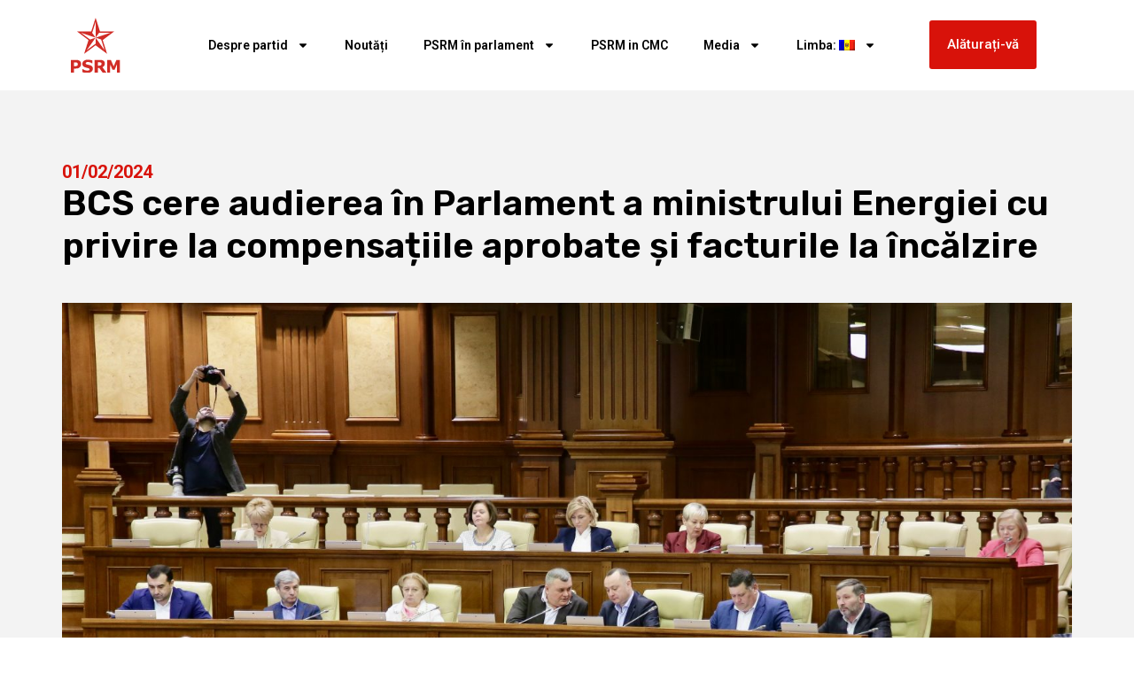

--- FILE ---
content_type: application/javascript
request_url: https://socialistii.md/wp-content/plugins/wpr-youtube-channel-embed/js/yce-carousel-init.js?ver=1.1
body_size: 125
content:
jQuery(document).ready(function($) {
    if ($('.yce-carousel').length) {
        $('.yce-carousel').slick({
            arrows: false, // This disables the arrows completely
            dots: true,
            infinite: true,
            speed: 300,
            slidesToShow: 3,
            slidesToScroll: 1,
            responsive: [
                {
                    breakpoint: 1024,
                    settings: {
                        slidesToShow: 3,
                        slidesToScroll: 1,
                        infinite: true,
                        dots: true
                    }
                },
                {
                    breakpoint: 600,
                    settings: {
                        slidesToShow: 2,
                        slidesToScroll: 1
                    }
                },
                {
                    breakpoint: 480,
                    settings: {
                        slidesToShow: 1,
                        slidesToScroll: 1
                    }
                }
            ]
        });
    }
});
